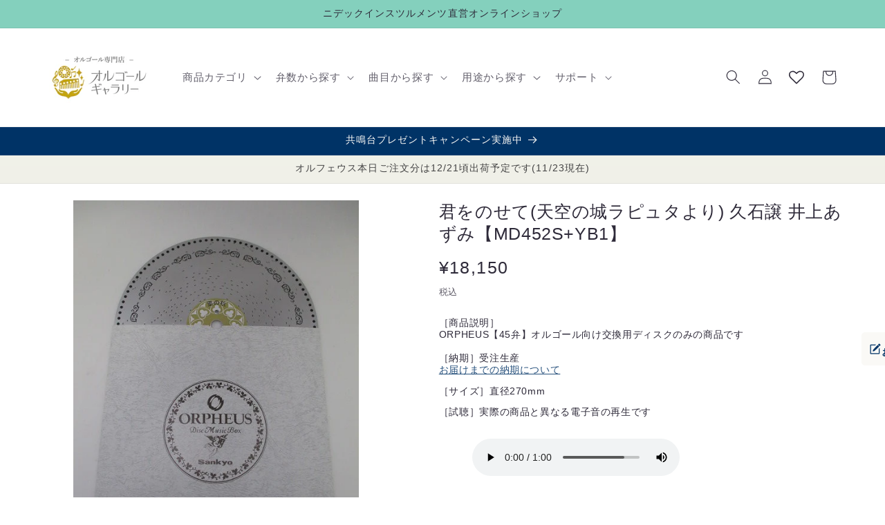

--- FILE ---
content_type: text/html; charset=UTF-8
request_url: https://suwanone.jp/triallistening/embedplayer.php?lang=JA&model=45N&tune=YB1
body_size: 292
content:
<!doctype html>
<html>
  <head>
    <meta charset="utf-8" />
    <style>

ul {
  list-style-type: none;
}
audio::-internal-media-controls-download-button {
  display: none;
}
audio::-webkit-media-controls-enclosure {
  overflow: hidden;
}
audio::-webkit-media-controls-panel {
  width: calc(100% + 30px); /* Adjust as needed */
}

    </style>
  </head>
  <body>
    <div>
			<div>
				<ul>
<li><audio oncontextmenu="return false;" controls controlslist="nodownload" src="http://www.nidec-instruments.com/audition/mp3/45N_YB1.mp3"></audio></li>
        </ul>
      </div>
		</div>
  </body>
</html>


--- FILE ---
content_type: text/css
request_url: https://cdn.shopify.com/extensions/49c41fe2-6322-4676-bbae-d2c920579c5d/v3.1.0/assets/style.css
body_size: -301
content:
/* リセットCSS */
.sa-079-ur-viewed-products * {
  margin: 0;
  padding: 0;
  border: 0;
  outline: 0;
  font-size: 100%;
  vertical-align: baseline;
  background: transparent;
}

.sa-079-ur-viewed-products body {
  line-height: 1;
}

.sa-079-ur-viewed-products article,
.sa-079-ur-viewed-products aside,
.sa-079-ur-viewed-products details,
.sa-079-ur-viewed-products figcaption,
.sa-079-ur-viewed-products figure,
.sa-079-ur-viewed-products footer,
.sa-079-ur-viewed-products header,
.sa-079-ur-viewed-products hgroup,
.sa-079-ur-viewed-products menu,
.sa-079-ur-viewed-products nav,
.sa-079-ur-viewed-products section {
  display: block;
}

.sa-079-ur-viewed-products nav ul {
  list-style: none;
}

.sa-079-ur-viewed-products blockquote,
.sa-079-ur-viewed-products q {
  quotes: none;
}

.sa-079-ur-viewed-products blockquote:before,
.sa-079-ur-viewed-products blockquote:after,
.sa-079-ur-viewed-products q:before,
.sa-079-ur-viewed-products q:after {
  content: '';
  content: none;
}

.sa-079-ur-viewed-products a {
  margin: 0;
  padding: 0;
  font-size: 100%;
  vertical-align: baseline;
  background: transparent;
}

.sa-079-ur-viewed-products ins {
  background-color: #ff9;
  color: #000;
  text-decoration: none;
}

.sa-079-ur-viewed-products mark {
  background-color: #ff9;
  color: #000;
  font-style: italic;
  font-weight: bold;
}

.sa-079-ur-viewed-products del {
  text-decoration: line-through;
}

.sa-079-ur-viewed-products abbr[title],
.sa-079-ur-viewed-products dfn[title] {
  border-bottom: 1px dotted;
  cursor: help;
}

.sa-079-ur-viewed-products table {
  border-collapse: collapse;
  border-spacing: 0;
}

.sa-079-ur-viewed-products hr {
  display: block;
  height: 1px;
  border: 0;
  border-top: 1px solid #cccccc;
  margin: 1em 0;
  padding: 0;
}

.sa-079-ur-viewed-products input,
.sa-079-ur-viewed-products select {
  vertical-align: middle;
}



--- FILE ---
content_type: text/javascript; charset=utf-8
request_url: https://orgel-gallery.jp/products/md452s-yb1.js
body_size: 1365
content:
{"id":5406896029860,"title":"君をのせて(天空の城ラピュタより) 久石譲 井上あずみ【MD452S+YB1】","handle":"md452s-yb1","description":"\u003cp\u003e［商品説明］\u003cbr\u003eORPHEUS【45弁】オルゴール向け交換用ディスクのみの商品です\u003cbr\u003e\u003cbr\u003e［納期］受注生産\u003cbr\u003e\u003ca href=\"https:\/\/orgel-gallery.jp\/pages\/time_to_delivery\" title=\"お届けまでの納期について\"\u003eお届けまでの納期について\u003c\/a\u003e\u003c\/p\u003e\n\u003cp\u003e［サイズ］直径270mm\u003c\/p\u003e\n\u003cp\u003e［試聴］実際の商品と異なる電子音の再生です\u003c\/p\u003e\n\u003cp\u003e\u003ciframe height=\"98\" width=\"390\" src=\"https:\/\/suwanone.jp\/triallistening\/embedplayer.php?lang=JA\u0026amp;model=45N\u0026amp;tune=YB1\"\u003e\u003c\/iframe\u003e\u003cbr\u003e君をのせて▼\u003cbr\u003e映画『天空の城ラピュタ』の主題歌として、久石譲が手がけた名曲。空の広がりを感じさせる壮大な旋律ながら、マイナーコードの響きが、深い物語性と胸に迫るあたたかさを生み出します。壮大で透明感のある音楽が、逞しい冒険の物語を想起させ、時代を超えて伝わる冒険心を届けます。\u003cbr\u003e\u003c\/p\u003e","published_at":"2020-07-03T12:14:22+09:00","created_at":"2020-07-03T12:14:26+09:00","vendor":"Nidec","type":"45弁ディスク","tags":["アニソンランキング","アーティスト_アーティスト[あ]","スタジオジブリ","久石譲","井上あずみ","作曲者_作曲者[は]","君をのせて(天空の城ラピュタより)","曲名_曲名[か]","演奏ディスク","総合ランキング"],"price":1815000,"price_min":1815000,"price_max":1815000,"available":true,"price_varies":false,"compare_at_price":null,"compare_at_price_min":0,"compare_at_price_max":0,"compare_at_price_varies":false,"variants":[{"id":39981639893172,"title":"Default Title","option1":"Default Title","option2":null,"option3":null,"sku":"MD452S+YB1","requires_shipping":true,"taxable":true,"featured_image":{"id":29234403639476,"product_id":5406896029860,"position":2,"created_at":"2021-06-15T12:45:40+09:00","updated_at":"2024-05-24T10:21:28+09:00","alt":null,"width":480,"height":640,"src":"https:\/\/cdn.shopify.com\/s\/files\/1\/0405\/6301\/5844\/products\/MD452S_02cf5566-5162-4639-ab87-e91356e90256.jpg?v=1716513688","variant_ids":[39981639893172]},"available":true,"name":"君をのせて(天空の城ラピュタより) 久石譲 井上あずみ【MD452S+YB1】","public_title":null,"options":["Default Title"],"price":1815000,"weight":0,"compare_at_price":null,"inventory_management":"shopify","barcode":"","featured_media":{"alt":null,"id":21574410469556,"position":2,"preview_image":{"aspect_ratio":0.75,"height":640,"width":480,"src":"https:\/\/cdn.shopify.com\/s\/files\/1\/0405\/6301\/5844\/products\/MD452S_02cf5566-5162-4639-ab87-e91356e90256.jpg?v=1716513688"}},"requires_selling_plan":false,"selling_plan_allocations":[]}],"images":["\/\/cdn.shopify.com\/s\/files\/1\/0405\/6301\/5844\/files\/NET-ICON45N_304dd45f-846e-4488-a8ed-900395740669.jpg?v=1716513688","\/\/cdn.shopify.com\/s\/files\/1\/0405\/6301\/5844\/products\/MD452S_02cf5566-5162-4639-ab87-e91356e90256.jpg?v=1716513688"],"featured_image":"\/\/cdn.shopify.com\/s\/files\/1\/0405\/6301\/5844\/files\/NET-ICON45N_304dd45f-846e-4488-a8ed-900395740669.jpg?v=1716513688","options":[{"name":"Title","position":1,"values":["Default Title"]}],"url":"\/products\/md452s-yb1","media":[{"alt":null,"id":30121343451316,"position":1,"preview_image":{"aspect_ratio":1.333,"height":960,"width":1280,"src":"https:\/\/cdn.shopify.com\/s\/files\/1\/0405\/6301\/5844\/files\/NET-ICON45N_304dd45f-846e-4488-a8ed-900395740669.jpg?v=1716513688"},"aspect_ratio":1.333,"height":960,"media_type":"image","src":"https:\/\/cdn.shopify.com\/s\/files\/1\/0405\/6301\/5844\/files\/NET-ICON45N_304dd45f-846e-4488-a8ed-900395740669.jpg?v=1716513688","width":1280},{"alt":null,"id":21574410469556,"position":2,"preview_image":{"aspect_ratio":0.75,"height":640,"width":480,"src":"https:\/\/cdn.shopify.com\/s\/files\/1\/0405\/6301\/5844\/products\/MD452S_02cf5566-5162-4639-ab87-e91356e90256.jpg?v=1716513688"},"aspect_ratio":0.75,"height":640,"media_type":"image","src":"https:\/\/cdn.shopify.com\/s\/files\/1\/0405\/6301\/5844\/products\/MD452S_02cf5566-5162-4639-ab87-e91356e90256.jpg?v=1716513688","width":480}],"requires_selling_plan":false,"selling_plan_groups":[]}

--- FILE ---
content_type: text/javascript; charset=utf-8
request_url: https://orgel-gallery.jp/collections/anime-song/products/md452s-yb1.js
body_size: 1055
content:
{"id":5406896029860,"title":"君をのせて(天空の城ラピュタより) 久石譲 井上あずみ【MD452S+YB1】","handle":"md452s-yb1","description":"\u003cp\u003e［商品説明］\u003cbr\u003eORPHEUS【45弁】オルゴール向け交換用ディスクのみの商品です\u003cbr\u003e\u003cbr\u003e［納期］受注生産\u003cbr\u003e\u003ca href=\"https:\/\/orgel-gallery.jp\/pages\/time_to_delivery\" title=\"お届けまでの納期について\"\u003eお届けまでの納期について\u003c\/a\u003e\u003c\/p\u003e\n\u003cp\u003e［サイズ］直径270mm\u003c\/p\u003e\n\u003cp\u003e［試聴］実際の商品と異なる電子音の再生です\u003c\/p\u003e\n\u003cp\u003e\u003ciframe height=\"98\" width=\"390\" src=\"https:\/\/suwanone.jp\/triallistening\/embedplayer.php?lang=JA\u0026amp;model=45N\u0026amp;tune=YB1\"\u003e\u003c\/iframe\u003e\u003cbr\u003e君をのせて▼\u003cbr\u003e映画『天空の城ラピュタ』の主題歌として、久石譲が手がけた名曲。空の広がりを感じさせる壮大な旋律ながら、マイナーコードの響きが、深い物語性と胸に迫るあたたかさを生み出します。壮大で透明感のある音楽が、逞しい冒険の物語を想起させ、時代を超えて伝わる冒険心を届けます。\u003cbr\u003e\u003c\/p\u003e","published_at":"2020-07-03T12:14:22+09:00","created_at":"2020-07-03T12:14:26+09:00","vendor":"Nidec","type":"45弁ディスク","tags":["アニソンランキング","アーティスト_アーティスト[あ]","スタジオジブリ","久石譲","井上あずみ","作曲者_作曲者[は]","君をのせて(天空の城ラピュタより)","曲名_曲名[か]","演奏ディスク","総合ランキング"],"price":1815000,"price_min":1815000,"price_max":1815000,"available":true,"price_varies":false,"compare_at_price":null,"compare_at_price_min":0,"compare_at_price_max":0,"compare_at_price_varies":false,"variants":[{"id":39981639893172,"title":"Default Title","option1":"Default Title","option2":null,"option3":null,"sku":"MD452S+YB1","requires_shipping":true,"taxable":true,"featured_image":{"id":29234403639476,"product_id":5406896029860,"position":2,"created_at":"2021-06-15T12:45:40+09:00","updated_at":"2024-05-24T10:21:28+09:00","alt":null,"width":480,"height":640,"src":"https:\/\/cdn.shopify.com\/s\/files\/1\/0405\/6301\/5844\/products\/MD452S_02cf5566-5162-4639-ab87-e91356e90256.jpg?v=1716513688","variant_ids":[39981639893172]},"available":true,"name":"君をのせて(天空の城ラピュタより) 久石譲 井上あずみ【MD452S+YB1】","public_title":null,"options":["Default Title"],"price":1815000,"weight":0,"compare_at_price":null,"inventory_management":"shopify","barcode":"","featured_media":{"alt":null,"id":21574410469556,"position":2,"preview_image":{"aspect_ratio":0.75,"height":640,"width":480,"src":"https:\/\/cdn.shopify.com\/s\/files\/1\/0405\/6301\/5844\/products\/MD452S_02cf5566-5162-4639-ab87-e91356e90256.jpg?v=1716513688"}},"requires_selling_plan":false,"selling_plan_allocations":[]}],"images":["\/\/cdn.shopify.com\/s\/files\/1\/0405\/6301\/5844\/files\/NET-ICON45N_304dd45f-846e-4488-a8ed-900395740669.jpg?v=1716513688","\/\/cdn.shopify.com\/s\/files\/1\/0405\/6301\/5844\/products\/MD452S_02cf5566-5162-4639-ab87-e91356e90256.jpg?v=1716513688"],"featured_image":"\/\/cdn.shopify.com\/s\/files\/1\/0405\/6301\/5844\/files\/NET-ICON45N_304dd45f-846e-4488-a8ed-900395740669.jpg?v=1716513688","options":[{"name":"Title","position":1,"values":["Default Title"]}],"url":"\/products\/md452s-yb1","media":[{"alt":null,"id":30121343451316,"position":1,"preview_image":{"aspect_ratio":1.333,"height":960,"width":1280,"src":"https:\/\/cdn.shopify.com\/s\/files\/1\/0405\/6301\/5844\/files\/NET-ICON45N_304dd45f-846e-4488-a8ed-900395740669.jpg?v=1716513688"},"aspect_ratio":1.333,"height":960,"media_type":"image","src":"https:\/\/cdn.shopify.com\/s\/files\/1\/0405\/6301\/5844\/files\/NET-ICON45N_304dd45f-846e-4488-a8ed-900395740669.jpg?v=1716513688","width":1280},{"alt":null,"id":21574410469556,"position":2,"preview_image":{"aspect_ratio":0.75,"height":640,"width":480,"src":"https:\/\/cdn.shopify.com\/s\/files\/1\/0405\/6301\/5844\/products\/MD452S_02cf5566-5162-4639-ab87-e91356e90256.jpg?v=1716513688"},"aspect_ratio":0.75,"height":640,"media_type":"image","src":"https:\/\/cdn.shopify.com\/s\/files\/1\/0405\/6301\/5844\/products\/MD452S_02cf5566-5162-4639-ab87-e91356e90256.jpg?v=1716513688","width":480}],"requires_selling_plan":false,"selling_plan_groups":[]}

--- FILE ---
content_type: text/javascript; charset=utf-8
request_url: https://synalio.com/api/campaignjs/2c0b623c2a114c93b8f5092388436de4
body_size: 4553
content:
 ;var synalioCampaign=(function(){var a="_rslgvry";var b;var c=document;var d=window;var e=0;var f;var g;var h;var i;var j='synalio-campaign';var k;var l;var m;var n;var o;var p=false;var q=true;var r=location.href;var s='';var t=null;var u='';var v=0;var w='_rslgvry_conv_cnt';var x=/^((?!chrome|android|crios).)*safari/i.test(navigator.userAgent);var y={};var z=false;var A=location.hash; ;var B=0; ;function C(){var a='xxxxxxxx-xxxx-4xxx-yxxx-xxxxxxxxxxxx'.replace(/[xy]/g,function(a){var b=Math.random()*16|0,c=a=='x'?b:(b&0x3|0x8);return c.toString(16);});return a;}function D(){var b=x?localStorage.getItem(a):K(a);return b;}function E(a){var b=K(a);if(!b)b=localStorage.getItem(a);if(!b)b='';return b;}function F(a){var b=['site_id','user_id','browser_width','browser_height','language','session_id','session_num','session_start_time','session_channel_url','source','medium','browser_time','url','referer_url','keyword','campaign'];for(var c=0;c<b.length;c++)y[b[c]]=a[b[c]]||'';y.chatbot_talk=K(w)||0;}function G(a){params=[];for(var b=0;b<a.length;b++)params.push(a[b].param);return params;}function H(a){var b={};var c=document.createElement('a');c.href=a;var d=c.search.substring(1);if(d>''){var e=d.split('&');for(var f=0;f<e.length;f++)if(typeof e[f]!==undefined&&e[f].indexOf('=')>=0){var g=e[f].split('=');var h=g[0].replace('amp;','');try{b[h]=decodeURIComponent(g[1]);}catch(i){b[h]=g[1];}}}return b;}function I(a){var b=false;for(key in a)if(a.hasOwnProperty(key)){b=true;break;}return b;}function J(a){var b="None";var c=[];if(b!=='None'&&b>'')c=G(JSON.parse(b.replace(/'/g,'"')));var d=H(window.location.href);var e=I(d);var f={};if(e&&c.length>0)for(pName in d)if(c.indexOf(pName)>-1)f[pName]=d[pName];if(f.length==0)return a;return S(a,f);}function K(a){var b=null;var c=a+'=';var d=document.cookie;var e=d.indexOf(c);if(e!=-1){var f=e+c.length;var g=d.indexOf(';',f);if(g==-1)g=d.length;b=decodeURIComponent(d.substring(f,g));}return b;}function L(a,b,c,d,e){var f;if(e)f=b+'='+c+';expires='+e+';path=/;';else{var g=d||2*365*24*60*60;f=b+'='+c+';max-age='+g+';path=/;';}if(!L.domain){var h=location.hostname.split('.');if(h.length>2)h.shift();L.domain=h.join('.');a.cookie=f+'domain=.'+L.domain;var i=K(b);if(i!=c){L.domain=location.hostname;a.cookie=f+'domain=.'+L.domain;}}else a.cookie=f+'domain=.'+L.domain;}function M(b){if(x)localStorage.setItem(a,b);else L(c,a,b);}function N(){var a=function(){if(a.wasCalled)return;a.wasCalled=true;f=new XMLHttpRequest();f.onreadystatechange=Y;f.open('POST','https://synalio.com/api/campaignpopup/2c0b623c2a114c93b8f5092388436de4');f.responseType='text';f.setRequestHeader('Content-Type','application/json');if(!b){b=D();if(!b){b=C();M(b);}}f.send(JSON.stringify({end_user_id:b,nanalytics:y,url:r}));};if(synalioCampaignWindow.Nanalytics){synalioCampaignWindow.Nanalytics('get',function(b){F(b);a();});setTimeout(function(){a();},500);}else a();}function O(a,c){f=new XMLHttpRequest();f.onreadystatechange=Z;f.open('POST','https://synalio.com/api/campaignevent/'+c);f.responseType='json';f.setRequestHeader('Content-Type','application/json');var d={campaign_id:a.campaign_id,end_user_id:b,widget_id:a.widget_id};if(synalioCampaignWindow.Nanalytics){d.session_id=u;d.pv_num=v;}f.send(JSON.stringify(d));}function P(a,b,c){if(a.children.length>0){a.classList.add('synalio-campaign-modal');a.children[c].classList.add('synalio-campaign-modal-content');if(b=='0')a.children[c].style.boxShadow='none';a.classList.toggle('synalio-campaign-show-modal');}}function Q(a,b){b.style.display='';var c=b.firstElementChild;if(c)c.innerHTML='<span><span>';var d=a.display_to;var e=new Date(d).getTime();var c=b.firstElementChild;var f=setInterval(function(){if(c){var a=new Date().getTime();var b=e-a;if(b<0){clearInterval(f);af();}var d=Math.floor(b/(1000*60*60*24));var g=Math.floor(b/(1000*60*60));var h=Math.floor((b%(1000*60*60))/(1000*60));var i=Math.floor((b%(1000*60))/1000);var j='';if(d>0)j='終了まであと<span>'+d+"</span>日";else if(g>0)j='終了まであと<span>'+g+"</span>時間<span>"+h+"</span>分<span>"+i+'</span>秒';else if(h>0)j='終了まであと<span>'+h+'</span>分<span>'+i+'</span>秒';else j='終了まであと<span>'+i+'</span>秒';c.innerHTML=j;}else clearInterval(f);},1000);}function R(a){if(synalioCampaignWindow.Nanalytics)synalioCampaignWindow.Nanalytics('send','event',{category:'campaign',action:'click',label:'click_campaign'},{click_campaign:'1',app_unique_id:'2c0b623c2a114c93b8f5092388436de4'});if(a){var b=false;g=0;h=2;var c=function(c){if(!b)a();};i=c;setTimeout(c,500);}O(k,'campaign_widget_clicked');O(k,'click');}function S(a,b){var c=H(a);var d=I(c);var e='';if(d){for(addParam in b){if(addParam in c)continue;e=e+'&'+addParam+'='+b[addParam];}}else{for(addParam in b){var f=(e>'')?'&':'';e=e+f+addParam+'='+b[addParam];}if(e>'')e='?'+e;}var g=a+decodeURIComponent(e);return g;}function T(a){if(!t||(a.indexOf(t.url)!=0))return a;var b=t.params;var c={};for(var d=0;d<b.length;d++)for(var e in b[d]){var f=E(e);if(f)f=f.replace(/(^"|"$)/g,'');c[b[d][e]]=f;}return S(a,c);}function U(a,b,e){a.style.display='';var f=c.getElementsByClassName("synalio-campaign-countdown");var g=f[e];g.style.display='none';a.style.zIndex=999999998;a.style.bottom=b.vposition;var h=false;if(b.position=='modal'){P(a,b.is_shadow,e);h=true;}else if(b.is_mobile==1&&b.template!='title_text_image_hs')a.classList.add('synalio-campaign-bottom-middle');else if(b.position=='bottom_left')a.classList.add('synalio-campaign-bottom-left');else if(b.position=='bottom_middle')a.classList.add('synalio-campaign-bottom-middle');else if(b.position=='bottom_right')a.classList.add('synalio-campaign-bottom-right');if(b.is_shadow=='0')a.style.boxShadow='none';if(b.is_mobile==1&&a.children.length>0){var i=d.innerWidth||c.documentElement.clientWidth||c.body.clientWidth;var j=a.children[0].getBoundingClientRect();var k=j.width;var l=1;if(window.innerWidth!=window.screen.width){l=window.innerWidth/window.screen.width;k=k*l;}var m=20*l;if(k>i-m){var n=(i-m)/k;l*=n;}if(l!=1){var o='scale('+l+')';if(h)o='translate(-50%, -50%) '+o;else{var p=(1-l)*100*0.5;o='translateY('+p+'%) '+o;if(b.template=='title_text_image_hs')if(b.position=='bottom_left')o='translateX('+(-p)+'%)'+o;else if(b.position=='bottom_right')o='translateX('+(p*1.1)+'%)'+o;}a.children[0].style.transform=o;}a.style.boxShadow='none';if(b.is_shadow=='1')a.children[0].style.boxShadow='0px 1px 5px 0px rgba(0, 0, 0, 0.3)';}var q=a.children[e];var r=q.getElementsByClassName("synalio-campaign-popup_link");var s=q.getElementsByClassName("synalio-campaign-link_button");var t=r[0];if(!t)t=s[0];if(!b.target_url)t.classList.add("no-link");else t.addEventListener('click',function(){var a=b.target_url;if(window.synalytics)a=window.synalytics.getUrl(a);a=J(a);a=T(a);if(b.open_new_tab=='1'){R();window.open(a,'_blank');return false;}af();var c=/(iPhone|iPad)/i.test(navigator.userAgent);var d=navigator.userAgent.indexOf("Firefox")!=-1;if(!c&&!d){R();window.location.href=a;return false;}R(function(){window.location.href=a;});return false;});var u=c.getElementsByClassName("synalio-campaign-close");var v=u[e];v.style.display='';if(synalioCampaignWindow.Nanalytics)synalioCampaignWindow.Nanalytics('send','event',{category:'campaign',action:'show',label:'show_campaign'},{show_campaign:'1',campaign_id:b.campaign_id.toString(),campaign_widget_id:b.widget_id.toString(),campaign_type:b.template,app_unique_id:'2c0b623c2a114c93b8f5092388436de4',scenario_id:0});if(b.is_countdown==='1'&&b.display_to)Q(b,g);}function V(a,b){return function(){b(a);};}function W(a,b){a.onclick=V(a,b);}function X(){if(!l||!k)return;U(l,k,e);O(k,'display');if(k.is_auto_hide==1)setTimeout(function(){af();},parseInt(k.hide_time)*1000);};function Y(){if(f.readyState==4&&f.status==200&&f.responseText!==''){var a=c.getElementById(j);if(a)a.parentNode.removeChild(a);l=c.createElement('div');l.setAttribute('id',j);l.style.display='none';l.innerHTML=f.responseText;l.innerHTML=l.textContent||l.innerText;c.body.appendChild(l);if(s){var b=c.getElementById('synalio-campaign-popup-close');W(b,synalioCampaign.closePopup);}var g;var h=c.getElementById(j);var i=c.getElementsByClassName('synalio-campaign-widget-data');for(var r=0;r<i.length;r++)h.children[r].style.display='none';var t=function(a){h.children[a].style.display='';e=a;};for(var r=0;r<i.length;r++){k=JSON.parse(i[r].value);var u=k.with_html_conditions.check_client_side;if(u){var v=[];var w=k.with_html_conditions.sub_conditions;var x=ag(w);for(var y=0;y<x.length;y++){var A=ah(c,x[y]);v.push(A);}var B=v.indexOf(true)!=-1;if(B){g=(k.can_show==1);t(r);break;}}else{g=(k.can_show==1);if(!g)continue;if(k.has_script){try{var C=JSON.parse(k.script);eval(C.script);g=!!m;if(g){t(r);break;}}catch(D){console.error(D);m=false;g=false;}}else{t(r);break;}}}O(k,'campaign_page_start');if(g){q=(!p)&&(k.display_type=='2');if(p){if((k.display_type=='2'))X(l);}else if(k.display_type=='1'||k.display_type=='4')if(k.display_value==0||k.display_type=='4')X(l);else setTimeout(function(){X(l);},parseInt(k.display_value)*1000);else if(k.display_type=='3'){n=k;o=l;d.addEventListener('scroll',function(){if(o&&n){var a=document.getElementById(n.display_value);if(ab(a))ac();}});}else if(k.display_type=='5'){if(!history.state||!history.state.popupUrl){history.replaceState({popupUrl:location.href},null,location.href);history.pushState({popupUrl:location.href+'#popupback'},null,location.href);}window.addEventListener('popstate',function(){if(history.state&&history.state.popupUrl==location.href){n=k;o=l;ac();z=true;}});}}}}function Z(){if(f.readyState==2&&i){g++;if(g==h&&i)i(true);}if(f.readyState==4&&f.status==200&&f.response!==''){}}function ab(a){if(!a)return;var b=window.scrollY||window.pageYOffset;var c=a.getBoundingClientRect().top+b;var d={top:b,bottom:b+window.innerHeight};var e={top:c,bottom:c+a.clientHeight};return(e.bottom>=d.top&&e.bottom<=d.bottom)||(e.top<=d.bottom&&e.top>=d.top);}function ac(){U(o,n,e);O(n,'display');var a=n.is_auto_hide;var b=n.hide_time;n=null;o=null;if(a==1)setTimeout(function(){af();},parseInt(b)*1000);}function ad(){b=D();if(b)N();else setTimeout(ad,1000);}function ae(){if(window.synalio){window.synalio.onCompleteToggle=function(a){if(a==1&&q){p=true;N();}};if(!b)setTimeout(ad,1000);}else if(!b){b=C();M(b);N();}}function af(){var a=c.getElementById(j);a.parentNode.removeChild(a);if(synalioCampaignWindow.Nanalytics)synalioCampaignWindow.Nanalytics('send','event',{category:'campaign',action:'close',label:'close_campaign'},{close_campaign:'1',app_unique_id:'2c0b623c2a114c93b8f5092388436de4',scenario_id:0});}function ag(a){var b=[];var c=[];var d=0;for(var e=0;e<a.length;e++)if(a[e].conjunction=='or')c.push(e);for(var f=1;f<c.length;f++){var g=a.slice(d,c[f]);b.push(g);d=c[f];}var g=a.slice(d,a.length);b.push(g);return b;}function ah(a,b){var c=true;var d=/([^\s]+(\.)(jpe?g|png|gif|bmp)$)/i;var e=0;do{var f;var g=b[e].condition_type;var h=b[e].condition_value;var i=b[e].url_matched;var j;var c;switch(g){case 'html_id_equal':domContainsHtmlIdEqual=a.getElementById(h);if(domContainsHtmlIdEqual)j=domContainsHtmlIdEqual;else{c=false;f=true;}break;case 'html_id_not_equal':domContainsHtmlIdEqual=a.getElementById(h);if(domContainsHtmlIdEqual){c=false;f=true;}break;case 'html_class_equal':domContainsHtmlClassEqual=a.getElementsByClassName(h);if(domContainsHtmlClassEqual.length>0)j=domContainsHtmlClassEqual;else{c=false;f=true;}break;case 'html_class_not_equal':domContainsHtmlClassEqual=a.getElementsByClassName(h);if(domContainsHtmlClassEqual.length>0){c=false;f=true;}break;case 'inner_html_exist':if(d.test(h)){var k;if(j instanceof HTMLCollection)k=j[0].getElementsByTagName('img');else k=j.getElementsByTagName('img');for(var l=0;l<k.length;l++){var m=k[l].src;var n=m.indexOf(h)!=-1;if(n){c=true;f=true;break;}else c=false;}}else{var o;if(j instanceof HTMLCollection)o=j[0].innerText;else o=j.innerText;var p=o.indexOf(h)==-1;if(p){c=false;f=true;}}break;case 'inner_html_not_exist':if(d.test(h)){var k;if(j instanceof HTMLCollection)k=j[0].getElementsByTagName('img');else k=j.getElementsByTagName('img');for(var l=0;l<k.length;l++){var m=k[l].src;var n=m.indexOf(h)!=-1;if(n){c=false;f=true;break;}}}else{var o;if(j instanceof HTMLCollection)o=j[0].innerText;else o=j.innerText;var n=o.indexOf(h)!=-1;if(n){c=false;f=true;break;}}break;case 'inner_html_not_set':break;case 'url_equal':case 'url_not_equal':case 'url_include':case 'url_exclude':case 'url_regex_include':case 'url_regex_exclude':if(i==0){c=false;f=true;}break;default:}if(f)break;else e++;}while(e<b.length);return c;}return{onLoadEvent:function(){ ;if(!synalioCampaignWindow.Nanalytics&&B<10){B++;setTimeout(function(){synalioCampaign.onLoadEvent();},100);return;} ;if(window.parent){c=window.parent.document;d=window.parent;}else{c=document;d=window;}b=D();if(b){if(synalioCampaignWindow.Nanalytics)synalioCampaignWindow.Nanalytics('get',function(a){u=a.session_id;v=a.pv_num;});N();}ae();},closePopup:function(){af();},addTargetUrlParams:function(a){t=a;},setShow:function(a){m=!!a;}};})();var synalioCampaignWindow=window.parent?window.parent:window;if(document.readyState=='complete'){synalioCampaign.onLoadEvent();if(!synalioCampaignWindow.synalioCampaign)synalioCampaignWindow.synalioCampaign=synalioCampaign;}else synalioCampaignWindow.addEventListener('load',synalioCampaign.onLoadEvent,true);